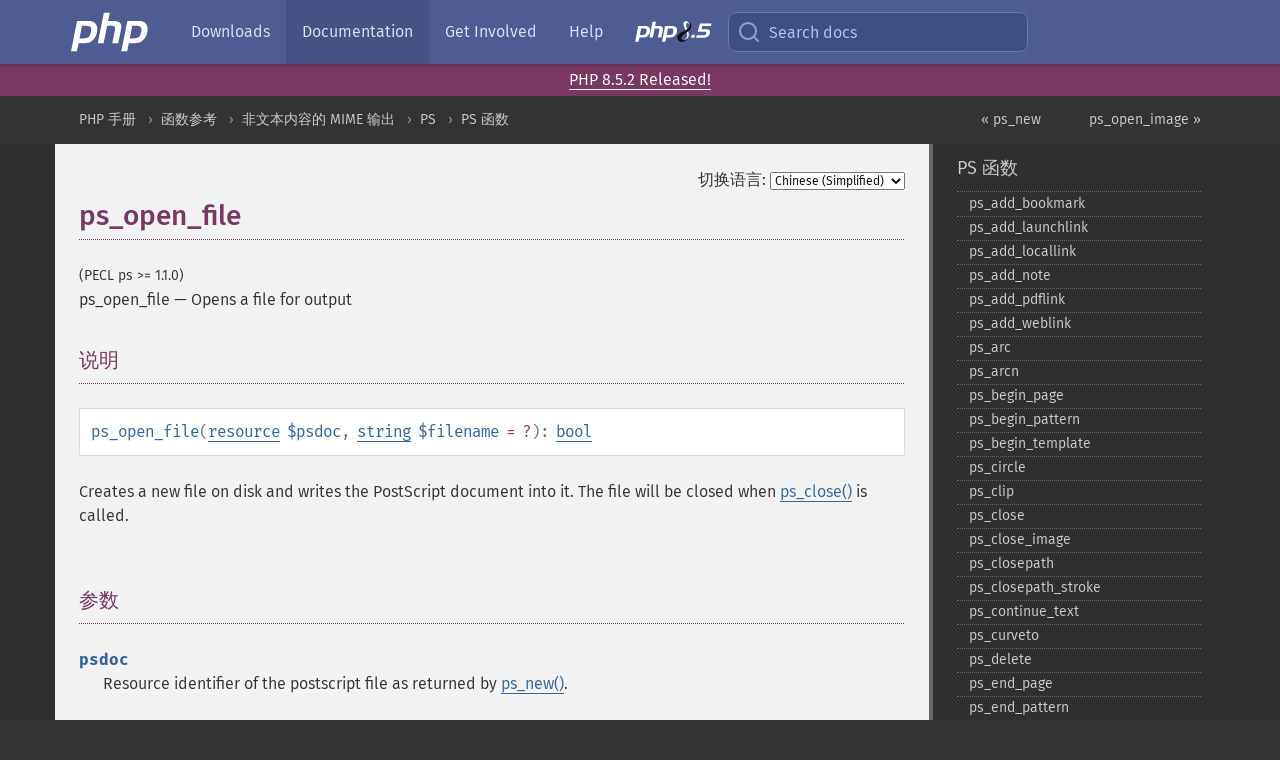

--- FILE ---
content_type: text/html; charset=utf-8
request_url: https://www.php.net/manual/zh/function.ps-open-file.php
body_size: 8496
content:
<!DOCTYPE html>
<html xmlns="http://www.w3.org/1999/xhtml" lang="zh">
<head>

  <meta charset="utf-8">
  <meta name="viewport" content="width=device-width, initial-scale=1.0">

     <base href="https://www.php.net/manual/zh/function.ps-open-file.php">
  
  <title>PHP: ps_open_file - Manual</title>

      <link rel="stylesheet" type="text/css" href="/cached.php?t=1756715876&amp;f=/fonts/Fira/fira.css" media="screen">
      <link rel="stylesheet" type="text/css" href="/cached.php?t=1756715876&amp;f=/fonts/Font-Awesome/css/fontello.css" media="screen">
      <link rel="stylesheet" type="text/css" href="/cached.php?t=1763585401&amp;f=/styles/theme-base.css" media="screen">
      <link rel="stylesheet" type="text/css" href="/cached.php?t=1763575802&amp;f=/styles/theme-medium.css" media="screen">
  
 <link rel="icon" type="image/svg+xml" sizes="any" href="https://www.php.net/favicon.svg?v=2">
 <link rel="icon" type="image/png" sizes="196x196" href="https://www.php.net/favicon-196x196.png?v=2">
 <link rel="icon" type="image/png" sizes="32x32" href="https://www.php.net/favicon-32x32.png?v=2">
 <link rel="icon" type="image/png" sizes="16x16" href="https://www.php.net/favicon-16x16.png?v=2">
 <link rel="shortcut icon" href="https://www.php.net/favicon.ico?v=2">

 <link rel="search" type="application/opensearchdescription+xml" href="https://www.php.net/phpnetimprovedsearch.src" title="Add PHP.net search">
 <link rel="alternate" type="application/atom+xml" href="https://www.php.net/releases/feed.php" title="PHP Release feed">
 <link rel="alternate" type="application/atom+xml" href="https://www.php.net/feed.atom" title="PHP: Hypertext Preprocessor">

 <link rel="canonical" href="https://www.php.net/manual/zh/function.ps-open-file.php">
 <link rel="shorturl" href="https://www.php.net/ps-open-file">
 <link rel="alternate" href="https://www.php.net/ps-open-file" hreflang="x-default">

 <link rel="contents" href="https://www.php.net/manual/zh/index.php">
 <link rel="index" href="https://www.php.net/manual/zh/ref.ps.php">
 <link rel="prev" href="https://www.php.net/manual/zh/function.ps-new.php">
 <link rel="next" href="https://www.php.net/manual/zh/function.ps-open-image.php">

 <link rel="alternate" href="https://www.php.net/manual/en/function.ps-open-file.php" hreflang="en">
 <link rel="alternate" href="https://www.php.net/manual/de/function.ps-open-file.php" hreflang="de">
 <link rel="alternate" href="https://www.php.net/manual/es/function.ps-open-file.php" hreflang="es">
 <link rel="alternate" href="https://www.php.net/manual/fr/function.ps-open-file.php" hreflang="fr">
 <link rel="alternate" href="https://www.php.net/manual/it/function.ps-open-file.php" hreflang="it">
 <link rel="alternate" href="https://www.php.net/manual/ja/function.ps-open-file.php" hreflang="ja">
 <link rel="alternate" href="https://www.php.net/manual/pt_BR/function.ps-open-file.php" hreflang="pt_BR">
 <link rel="alternate" href="https://www.php.net/manual/ru/function.ps-open-file.php" hreflang="ru">
 <link rel="alternate" href="https://www.php.net/manual/tr/function.ps-open-file.php" hreflang="tr">
 <link rel="alternate" href="https://www.php.net/manual/uk/function.ps-open-file.php" hreflang="uk">
 <link rel="alternate" href="https://www.php.net/manual/zh/function.ps-open-file.php" hreflang="zh">

<link rel="stylesheet" type="text/css" href="/cached.php?t=1756715876&amp;f=/fonts/Fira/fira.css" media="screen">
<link rel="stylesheet" type="text/css" href="/cached.php?t=1756715876&amp;f=/fonts/Font-Awesome/css/fontello.css" media="screen">
<link rel="stylesheet" type="text/css" href="/cached.php?t=1763585401&amp;f=/styles/theme-base.css" media="screen">
<link rel="stylesheet" type="text/css" href="/cached.php?t=1763575802&amp;f=/styles/theme-medium.css" media="screen">


 <base href="https://www.php.net/manual/zh/function.ps-open-file.php">

<meta name="Description" content="Opens a file for output" />

<meta name="twitter:card" content="summary_large_image" />
<meta name="twitter:site" content="@official_php" />
<meta name="twitter:title" content="PHP: ps_open_file - Manual" />
<meta name="twitter:description" content="Opens a file for output" />
<meta name="twitter:creator" content="@official_php" />
<meta name="twitter:image:src" content="https://www.php.net/images/meta-image.png" />

<meta itemprop="name" content="PHP: ps_open_file - Manual" />
<meta itemprop="description" content="Opens a file for output" />
<meta itemprop="image" content="https://www.php.net/images/meta-image.png" />

<meta property="og:image" content="https://www.php.net/images/meta-image.png" />
<meta property="og:description" content="Opens a file for output" />

<link href="https://fosstodon.org/@php" rel="me" />
<!-- Matomo -->
<script>
    var _paq = window._paq = window._paq || [];
    /* tracker methods like "setCustomDimension" should be called before "trackPageView" */
    _paq.push(["setDoNotTrack", true]);
    _paq.push(["disableCookies"]);
    _paq.push(['trackPageView']);
    _paq.push(['enableLinkTracking']);
    (function() {
        var u="https://analytics.php.net/";
        _paq.push(['setTrackerUrl', u+'matomo.php']);
        _paq.push(['setSiteId', '1']);
        var d=document, g=d.createElement('script'), s=d.getElementsByTagName('script')[0];
        g.async=true; g.src=u+'matomo.js'; s.parentNode.insertBefore(g,s);
    })();
</script>
<!-- End Matomo Code -->
</head>
<body class="docs "><a href="/x-myracloud-5958a2bbbed300a9b9ac631223924e0b/1768677162.531" style="display:  none">update page now</a>

<nav class="navbar navbar-fixed-top">
  <div class="navbar__inner">
    <a href="/" aria-label="PHP Home" class="navbar__brand">
      <img
        src="/images/logos/php-logo-white.svg"
        aria-hidden="true"
        width="80"
        height="40"
      >
    </a>

    <div
      id="navbar__offcanvas"
      tabindex="-1"
      class="navbar__offcanvas"
      aria-label="Menu"
    >
      <button
        id="navbar__close-button"
        class="navbar__icon-item navbar_icon-item--visually-aligned navbar__close-button"
      >
        <svg xmlns="http://www.w3.org/2000/svg" width="24" viewBox="0 0 24 24" fill="currentColor"><path d="M19,6.41L17.59,5L12,10.59L6.41,5L5,6.41L10.59,12L5,17.59L6.41,19L12,13.41L17.59,19L19,17.59L13.41,12L19,6.41Z" /></svg>
      </button>

      <ul class="navbar__nav">
                            <li class="navbar__item">
              <a
                href="/downloads.php"
                                class="navbar__link  "
              >
                                  Downloads                              </a>
          </li>
                            <li class="navbar__item">
              <a
                href="/docs.php"
                aria-current="page"                class="navbar__link navbar__link--active "
              >
                                  Documentation                              </a>
          </li>
                            <li class="navbar__item">
              <a
                href="/get-involved.php"
                                class="navbar__link  "
              >
                                  Get Involved                              </a>
          </li>
                            <li class="navbar__item">
              <a
                href="/support.php"
                                class="navbar__link  "
              >
                                  Help                              </a>
          </li>
                            <li class="navbar__item">
              <a
                href="/releases/8.5/index.php"
                                class="navbar__link  navbar__release"
              >
                                  <img src="/images/php8/logo_php8_5.svg" alt="PHP 8.5">
                              </a>
          </li>
              </ul>
    </div>

    <div class="navbar__right">
        
      
      <!-- Desktop default search -->
      <form
        action="/manual-lookup.php"
        class="navbar__search-form"
      >
        <label for="navbar__search-input" aria-label="Search docs">
          <svg
  xmlns="http://www.w3.org/2000/svg"
  aria-hidden="true"
  width="24"
  viewBox="0 0 24 24"
  fill="none"
  stroke="currentColor"
  stroke-width="2"
  stroke-linecap="round"
  stroke-linejoin="round"
>
  <circle cx="11" cy="11" r="8"></circle>
  <line x1="21" y1="21" x2="16.65" y2="16.65"></line>
</svg>        </label>
        <input
          type="search"
          name="pattern"
          id="navbar__search-input"
          class="navbar__search-input"
          placeholder="Search docs"
          accesskey="s"
        >
        <input type="hidden" name="scope" value="quickref">
      </form>

      <!-- Desktop encanced search -->
      <button
        id="navbar__search-button"
        class="navbar__search-button"
        hidden
      >
        <svg
  xmlns="http://www.w3.org/2000/svg"
  aria-hidden="true"
  width="24"
  viewBox="0 0 24 24"
  fill="none"
  stroke="currentColor"
  stroke-width="2"
  stroke-linecap="round"
  stroke-linejoin="round"
>
  <circle cx="11" cy="11" r="8"></circle>
  <line x1="21" y1="21" x2="16.65" y2="16.65"></line>
</svg>        Search docs
      </button>

        
      <!-- Mobile default items -->
      <a
        id="navbar__search-link"
        href="/lookup-form.php"
        aria-label="Search docs"
        class="navbar__icon-item navbar__search-link"
      >
        <svg
  xmlns="http://www.w3.org/2000/svg"
  aria-hidden="true"
  width="24"
  viewBox="0 0 24 24"
  fill="none"
  stroke="currentColor"
  stroke-width="2"
  stroke-linecap="round"
  stroke-linejoin="round"
>
  <circle cx="11" cy="11" r="8"></circle>
  <line x1="21" y1="21" x2="16.65" y2="16.65"></line>
</svg>      </a>
      <a
        id="navbar__menu-link"
        href="/menu.php"
        aria-label="Menu"
        class="navbar__icon-item navbar_icon-item--visually-aligned navbar_menu-link"
      >
        <svg xmlns="http://www.w3.org/2000/svg"
  aria-hidden="true"
  width="24"
  viewBox="0 0 24 24"
  fill="currentColor"
>
  <path d="M3,6H21V8H3V6M3,11H21V13H3V11M3,16H21V18H3V16Z" />
</svg>      </a>

      <!-- Mobile enhanced items -->
      <button
        id="navbar__search-button-mobile"
        aria-label="Search docs"
        class="navbar__icon-item navbar__search-button-mobile"
        hidden
      >
        <svg
  xmlns="http://www.w3.org/2000/svg"
  aria-hidden="true"
  width="24"
  viewBox="0 0 24 24"
  fill="none"
  stroke="currentColor"
  stroke-width="2"
  stroke-linecap="round"
  stroke-linejoin="round"
>
  <circle cx="11" cy="11" r="8"></circle>
  <line x1="21" y1="21" x2="16.65" y2="16.65"></line>
</svg>      </button>
      <button
        id="navbar__menu-button"
        aria-label="Menu"
        class="navbar__icon-item navbar_icon-item--visually-aligned"
        hidden
      >
        <svg xmlns="http://www.w3.org/2000/svg"
  aria-hidden="true"
  width="24"
  viewBox="0 0 24 24"
  fill="currentColor"
>
  <path d="M3,6H21V8H3V6M3,11H21V13H3V11M3,16H21V18H3V16Z" />
</svg>      </button>
    </div>

    <div
      id="navbar__backdrop"
      class="navbar__backdrop"
    ></div>
  </div>

  <div id="flash-message"></div>
</nav>
<div class="headsup"><a href='/index.php#2026-01-15-3'>PHP 8.5.2 Released!</a></div>
<nav id="trick"><div><dl>
<dt><a href='/manual/en/getting-started.php'>Getting Started</a></dt>
	<dd><a href='/manual/en/introduction.php'>Introduction</a></dd>
	<dd><a href='/manual/en/tutorial.php'>A simple tutorial</a></dd>
<dt><a href='/manual/en/langref.php'>Language Reference</a></dt>
	<dd><a href='/manual/en/language.basic-syntax.php'>Basic syntax</a></dd>
	<dd><a href='/manual/en/language.types.php'>Types</a></dd>
	<dd><a href='/manual/en/language.variables.php'>Variables</a></dd>
	<dd><a href='/manual/en/language.constants.php'>Constants</a></dd>
	<dd><a href='/manual/en/language.expressions.php'>Expressions</a></dd>
	<dd><a href='/manual/en/language.operators.php'>Operators</a></dd>
	<dd><a href='/manual/en/language.control-structures.php'>Control Structures</a></dd>
	<dd><a href='/manual/en/language.functions.php'>Functions</a></dd>
	<dd><a href='/manual/en/language.oop5.php'>Classes and Objects</a></dd>
	<dd><a href='/manual/en/language.namespaces.php'>Namespaces</a></dd>
	<dd><a href='/manual/en/language.enumerations.php'>Enumerations</a></dd>
	<dd><a href='/manual/en/language.errors.php'>Errors</a></dd>
	<dd><a href='/manual/en/language.exceptions.php'>Exceptions</a></dd>
	<dd><a href='/manual/en/language.fibers.php'>Fibers</a></dd>
	<dd><a href='/manual/en/language.generators.php'>Generators</a></dd>
	<dd><a href='/manual/en/language.attributes.php'>Attributes</a></dd>
	<dd><a href='/manual/en/language.references.php'>References Explained</a></dd>
	<dd><a href='/manual/en/reserved.variables.php'>Predefined Variables</a></dd>
	<dd><a href='/manual/en/reserved.exceptions.php'>Predefined Exceptions</a></dd>
	<dd><a href='/manual/en/reserved.interfaces.php'>Predefined Interfaces and Classes</a></dd>
	<dd><a href='/manual/en/reserved.attributes.php'>Predefined Attributes</a></dd>
	<dd><a href='/manual/en/context.php'>Context options and parameters</a></dd>
	<dd><a href='/manual/en/wrappers.php'>Supported Protocols and Wrappers</a></dd>
</dl>
<dl>
<dt><a href='/manual/en/security.php'>Security</a></dt>
	<dd><a href='/manual/en/security.intro.php'>Introduction</a></dd>
	<dd><a href='/manual/en/security.general.php'>General considerations</a></dd>
	<dd><a href='/manual/en/security.cgi-bin.php'>Installed as CGI binary</a></dd>
	<dd><a href='/manual/en/security.apache.php'>Installed as an Apache module</a></dd>
	<dd><a href='/manual/en/security.sessions.php'>Session Security</a></dd>
	<dd><a href='/manual/en/security.filesystem.php'>Filesystem Security</a></dd>
	<dd><a href='/manual/en/security.database.php'>Database Security</a></dd>
	<dd><a href='/manual/en/security.errors.php'>Error Reporting</a></dd>
	<dd><a href='/manual/en/security.variables.php'>User Submitted Data</a></dd>
	<dd><a href='/manual/en/security.hiding.php'>Hiding PHP</a></dd>
	<dd><a href='/manual/en/security.current.php'>Keeping Current</a></dd>
<dt><a href='/manual/en/features.php'>Features</a></dt>
	<dd><a href='/manual/en/features.http-auth.php'>HTTP authentication with PHP</a></dd>
	<dd><a href='/manual/en/features.cookies.php'>Cookies</a></dd>
	<dd><a href='/manual/en/features.sessions.php'>Sessions</a></dd>
	<dd><a href='/manual/en/features.file-upload.php'>Handling file uploads</a></dd>
	<dd><a href='/manual/en/features.remote-files.php'>Using remote files</a></dd>
	<dd><a href='/manual/en/features.connection-handling.php'>Connection handling</a></dd>
	<dd><a href='/manual/en/features.persistent-connections.php'>Persistent Database Connections</a></dd>
	<dd><a href='/manual/en/features.commandline.php'>Command line usage</a></dd>
	<dd><a href='/manual/en/features.gc.php'>Garbage Collection</a></dd>
	<dd><a href='/manual/en/features.dtrace.php'>DTrace Dynamic Tracing</a></dd>
</dl>
<dl>
<dt><a href='/manual/en/funcref.php'>Function Reference</a></dt>
	<dd><a href='/manual/en/refs.basic.php.php'>Affecting PHP's Behaviour</a></dd>
	<dd><a href='/manual/en/refs.utilspec.audio.php'>Audio Formats Manipulation</a></dd>
	<dd><a href='/manual/en/refs.remote.auth.php'>Authentication Services</a></dd>
	<dd><a href='/manual/en/refs.utilspec.cmdline.php'>Command Line Specific Extensions</a></dd>
	<dd><a href='/manual/en/refs.compression.php'>Compression and Archive Extensions</a></dd>
	<dd><a href='/manual/en/refs.crypto.php'>Cryptography Extensions</a></dd>
	<dd><a href='/manual/en/refs.database.php'>Database Extensions</a></dd>
	<dd><a href='/manual/en/refs.calendar.php'>Date and Time Related Extensions</a></dd>
	<dd><a href='/manual/en/refs.fileprocess.file.php'>File System Related Extensions</a></dd>
	<dd><a href='/manual/en/refs.international.php'>Human Language and Character Encoding Support</a></dd>
	<dd><a href='/manual/en/refs.utilspec.image.php'>Image Processing and Generation</a></dd>
	<dd><a href='/manual/en/refs.remote.mail.php'>Mail Related Extensions</a></dd>
	<dd><a href='/manual/en/refs.math.php'>Mathematical Extensions</a></dd>
	<dd><a href='/manual/en/refs.utilspec.nontext.php'>Non-Text MIME Output</a></dd>
	<dd><a href='/manual/en/refs.fileprocess.process.php'>Process Control Extensions</a></dd>
	<dd><a href='/manual/en/refs.basic.other.php'>Other Basic Extensions</a></dd>
	<dd><a href='/manual/en/refs.remote.other.php'>Other Services</a></dd>
	<dd><a href='/manual/en/refs.search.php'>Search Engine Extensions</a></dd>
	<dd><a href='/manual/en/refs.utilspec.server.php'>Server Specific Extensions</a></dd>
	<dd><a href='/manual/en/refs.basic.session.php'>Session Extensions</a></dd>
	<dd><a href='/manual/en/refs.basic.text.php'>Text Processing</a></dd>
	<dd><a href='/manual/en/refs.basic.vartype.php'>Variable and Type Related Extensions</a></dd>
	<dd><a href='/manual/en/refs.webservice.php'>Web Services</a></dd>
	<dd><a href='/manual/en/refs.utilspec.windows.php'>Windows Only Extensions</a></dd>
	<dd><a href='/manual/en/refs.xml.php'>XML Manipulation</a></dd>
	<dd><a href='/manual/en/refs.ui.php'>GUI Extensions</a></dd>
</dl>
<dl>
<dt>Keyboard Shortcuts</dt><dt>?</dt>
<dd>This help</dd>
<dt>j</dt>
<dd>Next menu item</dd>
<dt>k</dt>
<dd>Previous menu item</dd>
<dt>g p</dt>
<dd>Previous man page</dd>
<dt>g n</dt>
<dd>Next man page</dd>
<dt>G</dt>
<dd>Scroll to bottom</dd>
<dt>g g</dt>
<dd>Scroll to top</dd>
<dt>g h</dt>
<dd>Goto homepage</dd>
<dt>g s</dt>
<dd>Goto search<br>(current page)</dd>
<dt>/</dt>
<dd>Focus search box</dd>
</dl></div></nav>
<div id="goto">
    <div class="search">
         <div class="text"></div>
         <div class="results"><ul></ul></div>
   </div>
</div>

  <div id="breadcrumbs" class="clearfix">
    <div id="breadcrumbs-inner">
          <div class="next">
        <a href="function.ps-open-image.php">
          ps_open_image &raquo;
        </a>
      </div>
              <div class="prev">
        <a href="function.ps-new.php">
          &laquo; ps_new        </a>
      </div>
          <ul>
            <li><a href='index.php'>PHP 手册</a></li>      <li><a href='funcref.php'>函数参考</a></li>      <li><a href='refs.utilspec.nontext.php'>非文本内容的 MIME 输出</a></li>      <li><a href='book.ps.php'>PS</a></li>      <li><a href='ref.ps.php'>PS 函数</a></li>      </ul>
    </div>
  </div>




<div id="layout" class="clearfix">
  <section id="layout-content">
  <div class="page-tools">
    <div class="change-language">
      <form action="/manual/change.php" method="get" id="changelang" name="changelang">
        <fieldset>
          <label for="changelang-langs">切换语言:</label>
          <select onchange="document.changelang.submit()" name="page" id="changelang-langs">
            <option value='en/function.ps-open-file.php'>English</option>
            <option value='de/function.ps-open-file.php'>German</option>
            <option value='es/function.ps-open-file.php'>Spanish</option>
            <option value='fr/function.ps-open-file.php'>French</option>
            <option value='it/function.ps-open-file.php'>Italian</option>
            <option value='ja/function.ps-open-file.php'>Japanese</option>
            <option value='pt_BR/function.ps-open-file.php'>Brazilian Portuguese</option>
            <option value='ru/function.ps-open-file.php'>Russian</option>
            <option value='tr/function.ps-open-file.php'>Turkish</option>
            <option value='uk/function.ps-open-file.php'>Ukrainian</option>
            <option value='zh/function.ps-open-file.php' selected="selected">Chinese (Simplified)</option>
            <option value='help-translate.php'>Other</option>
          </select>
        </fieldset>
      </form>
    </div>
  </div><div id="function.ps-open-file" class="refentry">
 <div class="refnamediv">
  <h1 class="refname">ps_open_file</h1>
  <p class="verinfo">(PECL ps &gt;= 1.1.0)</p><p class="refpurpose"><span class="refname">ps_open_file</span> &mdash; <span class="dc-title">Opens a file for output</span></p>

 </div>

 <div class="refsect1 description" id="refsect1-function.ps-open-file-description">
  <h3 class="title">说明</h3>
  <div class="methodsynopsis dc-description">
   <span class="methodname"><strong>ps_open_file</strong></span>(<span class="methodparam"><span class="type"><a href="language.types.resource.php" class="type resource">resource</a></span> <code class="parameter">$psdoc</code></span>, <span class="methodparam"><span class="type"><a href="language.types.string.php" class="type string">string</a></span> <code class="parameter">$filename</code><span class="initializer"> = ?</span></span>): <span class="type"><a href="language.types.boolean.php" class="type bool">bool</a></span></div>

  <p class="para rdfs-comment">
   Creates a new file on disk and writes the PostScript document into it. The
   file will be closed when <span class="function"><a href="function.ps-close.php" class="function">ps_close()</a></span> is called.
  </p>
 </div>


 <div class="refsect1 parameters" id="refsect1-function.ps-open-file-parameters">
  <h3 class="title">参数</h3>
  <p class="para">
   <dl>
    
     <dt><code class="parameter">psdoc</code></dt>
     <dd>
      <p class="para">
       Resource identifier of the postscript file
       as returned by <span class="function"><a href="function.ps-new.php" class="function">ps_new()</a></span>.
      </p>
     </dd>
    
    
     <dt><code class="parameter">filename</code></dt>
     <dd>
      <p class="para">
       The name of the postscript file.
       If <code class="parameter">filename</code> is not passed the document will be
       created in memory and all output will go straight to the browser.
      </p>
     </dd>
    
   </dl>
  </p>
 </div>


 <div class="refsect1 returnvalues" id="refsect1-function.ps-open-file-returnvalues">
  <h3 class="title">返回值</h3>
  <p class="para">
   成功时返回 <strong><code><a href="reserved.constants.php#constant.true">true</a></code></strong>， 或者在失败时返回 <strong><code><a href="reserved.constants.php#constant.false">false</a></code></strong>。
  </p>
 </div>


 <div class="refsect1 seealso" id="refsect1-function.ps-open-file-seealso">
  <h3 class="title">参见</h3>
  <p class="para">
   <ul class="simplelist">
    <li><span class="function"><a href="function.ps-close.php" class="function" rel="rdfs-seeAlso">ps_close()</a> - Closes a PostScript document</span></li>
   </ul>
  </p>
 </div>

</div>    <div class="contribute">
      <h3 class="title">发现了问题？</h3>
      <div>
         
      </div>
      <div class="edit-bug">
        <a href="https://github.com/php/doc-base/blob/master/README.md" title="这将带您前往我们在 GitHub 上的贡献指南" target="_blank" rel="noopener noreferrer">了解如何改进此页面</a>
        •
        <a href="https://github.com/php/doc-zh">提交拉取请求</a>
        •
        <a href="https://github.com/php/doc-zh/issues/new?body=From%20manual%20page:%20https:%2F%2Fphp.net%2Ffunction.ps-open-file%0A%0A---">报告一个错误</a>
      </div>
    </div><section id="usernotes">
<div class="head">
<span class="action"><a href="/manual/add-note.php?sect=function.ps-open-file&amp;repo=zh&amp;redirect=https://www.php.net/manual/zh/function.ps-open-file.php">＋<small>添加备注</small></a></span>
<h3 class="title">用户贡献的备注 </h3>
</div>
 <div class="note">此页面尚无用户贡献的备注。</div></section>    </section><!-- layout-content -->
        <aside class='layout-menu'>

        <ul class='parent-menu-list'>
                                    <li>
                <a href="ref.ps.php">PS 函数</a>

                                    <ul class='child-menu-list'>

                                                <li class="">
                            <a href="function.ps-add-bookmark.php" title="ps_&#8203;add_&#8203;bookmark">ps_&#8203;add_&#8203;bookmark</a>
                        </li>
                                                <li class="">
                            <a href="function.ps-add-launchlink.php" title="ps_&#8203;add_&#8203;launchlink">ps_&#8203;add_&#8203;launchlink</a>
                        </li>
                                                <li class="">
                            <a href="function.ps-add-locallink.php" title="ps_&#8203;add_&#8203;locallink">ps_&#8203;add_&#8203;locallink</a>
                        </li>
                                                <li class="">
                            <a href="function.ps-add-note.php" title="ps_&#8203;add_&#8203;note">ps_&#8203;add_&#8203;note</a>
                        </li>
                                                <li class="">
                            <a href="function.ps-add-pdflink.php" title="ps_&#8203;add_&#8203;pdflink">ps_&#8203;add_&#8203;pdflink</a>
                        </li>
                                                <li class="">
                            <a href="function.ps-add-weblink.php" title="ps_&#8203;add_&#8203;weblink">ps_&#8203;add_&#8203;weblink</a>
                        </li>
                                                <li class="">
                            <a href="function.ps-arc.php" title="ps_&#8203;arc">ps_&#8203;arc</a>
                        </li>
                                                <li class="">
                            <a href="function.ps-arcn.php" title="ps_&#8203;arcn">ps_&#8203;arcn</a>
                        </li>
                                                <li class="">
                            <a href="function.ps-begin-page.php" title="ps_&#8203;begin_&#8203;page">ps_&#8203;begin_&#8203;page</a>
                        </li>
                                                <li class="">
                            <a href="function.ps-begin-pattern.php" title="ps_&#8203;begin_&#8203;pattern">ps_&#8203;begin_&#8203;pattern</a>
                        </li>
                                                <li class="">
                            <a href="function.ps-begin-template.php" title="ps_&#8203;begin_&#8203;template">ps_&#8203;begin_&#8203;template</a>
                        </li>
                                                <li class="">
                            <a href="function.ps-circle.php" title="ps_&#8203;circle">ps_&#8203;circle</a>
                        </li>
                                                <li class="">
                            <a href="function.ps-clip.php" title="ps_&#8203;clip">ps_&#8203;clip</a>
                        </li>
                                                <li class="">
                            <a href="function.ps-close.php" title="ps_&#8203;close">ps_&#8203;close</a>
                        </li>
                                                <li class="">
                            <a href="function.ps-close-image.php" title="ps_&#8203;close_&#8203;image">ps_&#8203;close_&#8203;image</a>
                        </li>
                                                <li class="">
                            <a href="function.ps-closepath.php" title="ps_&#8203;closepath">ps_&#8203;closepath</a>
                        </li>
                                                <li class="">
                            <a href="function.ps-closepath-stroke.php" title="ps_&#8203;closepath_&#8203;stroke">ps_&#8203;closepath_&#8203;stroke</a>
                        </li>
                                                <li class="">
                            <a href="function.ps-continue-text.php" title="ps_&#8203;continue_&#8203;text">ps_&#8203;continue_&#8203;text</a>
                        </li>
                                                <li class="">
                            <a href="function.ps-curveto.php" title="ps_&#8203;curveto">ps_&#8203;curveto</a>
                        </li>
                                                <li class="">
                            <a href="function.ps-delete.php" title="ps_&#8203;delete">ps_&#8203;delete</a>
                        </li>
                                                <li class="">
                            <a href="function.ps-end-page.php" title="ps_&#8203;end_&#8203;page">ps_&#8203;end_&#8203;page</a>
                        </li>
                                                <li class="">
                            <a href="function.ps-end-pattern.php" title="ps_&#8203;end_&#8203;pattern">ps_&#8203;end_&#8203;pattern</a>
                        </li>
                                                <li class="">
                            <a href="function.ps-end-template.php" title="ps_&#8203;end_&#8203;template">ps_&#8203;end_&#8203;template</a>
                        </li>
                                                <li class="">
                            <a href="function.ps-fill.php" title="ps_&#8203;fill">ps_&#8203;fill</a>
                        </li>
                                                <li class="">
                            <a href="function.ps-fill-stroke.php" title="ps_&#8203;fill_&#8203;stroke">ps_&#8203;fill_&#8203;stroke</a>
                        </li>
                                                <li class="">
                            <a href="function.ps-findfont.php" title="ps_&#8203;findfont">ps_&#8203;findfont</a>
                        </li>
                                                <li class="">
                            <a href="function.ps-get-buffer.php" title="ps_&#8203;get_&#8203;buffer">ps_&#8203;get_&#8203;buffer</a>
                        </li>
                                                <li class="">
                            <a href="function.ps-get-parameter.php" title="ps_&#8203;get_&#8203;parameter">ps_&#8203;get_&#8203;parameter</a>
                        </li>
                                                <li class="">
                            <a href="function.ps-get-value.php" title="ps_&#8203;get_&#8203;value">ps_&#8203;get_&#8203;value</a>
                        </li>
                                                <li class="">
                            <a href="function.ps-hyphenate.php" title="ps_&#8203;hyphenate">ps_&#8203;hyphenate</a>
                        </li>
                                                <li class="">
                            <a href="function.ps-include-file.php" title="ps_&#8203;include_&#8203;file">ps_&#8203;include_&#8203;file</a>
                        </li>
                                                <li class="">
                            <a href="function.ps-lineto.php" title="ps_&#8203;lineto">ps_&#8203;lineto</a>
                        </li>
                                                <li class="">
                            <a href="function.ps-makespotcolor.php" title="ps_&#8203;makespotcolor">ps_&#8203;makespotcolor</a>
                        </li>
                                                <li class="">
                            <a href="function.ps-moveto.php" title="ps_&#8203;moveto">ps_&#8203;moveto</a>
                        </li>
                                                <li class="">
                            <a href="function.ps-new.php" title="ps_&#8203;new">ps_&#8203;new</a>
                        </li>
                                                <li class="current">
                            <a href="function.ps-open-file.php" title="ps_&#8203;open_&#8203;file">ps_&#8203;open_&#8203;file</a>
                        </li>
                                                <li class="">
                            <a href="function.ps-open-image.php" title="ps_&#8203;open_&#8203;image">ps_&#8203;open_&#8203;image</a>
                        </li>
                                                <li class="">
                            <a href="function.ps-open-image-file.php" title="ps_&#8203;open_&#8203;image_&#8203;file">ps_&#8203;open_&#8203;image_&#8203;file</a>
                        </li>
                                                <li class="">
                            <a href="function.ps-open-memory-image.php" title="ps_&#8203;open_&#8203;memory_&#8203;image">ps_&#8203;open_&#8203;memory_&#8203;image</a>
                        </li>
                                                <li class="">
                            <a href="function.ps-place-image.php" title="ps_&#8203;place_&#8203;image">ps_&#8203;place_&#8203;image</a>
                        </li>
                                                <li class="">
                            <a href="function.ps-rect.php" title="ps_&#8203;rect">ps_&#8203;rect</a>
                        </li>
                                                <li class="">
                            <a href="function.ps-restore.php" title="ps_&#8203;restore">ps_&#8203;restore</a>
                        </li>
                                                <li class="">
                            <a href="function.ps-rotate.php" title="ps_&#8203;rotate">ps_&#8203;rotate</a>
                        </li>
                                                <li class="">
                            <a href="function.ps-save.php" title="ps_&#8203;save">ps_&#8203;save</a>
                        </li>
                                                <li class="">
                            <a href="function.ps-scale.php" title="ps_&#8203;scale">ps_&#8203;scale</a>
                        </li>
                                                <li class="">
                            <a href="function.ps-set-border-color.php" title="ps_&#8203;set_&#8203;border_&#8203;color">ps_&#8203;set_&#8203;border_&#8203;color</a>
                        </li>
                                                <li class="">
                            <a href="function.ps-set-border-dash.php" title="ps_&#8203;set_&#8203;border_&#8203;dash">ps_&#8203;set_&#8203;border_&#8203;dash</a>
                        </li>
                                                <li class="">
                            <a href="function.ps-set-border-style.php" title="ps_&#8203;set_&#8203;border_&#8203;style">ps_&#8203;set_&#8203;border_&#8203;style</a>
                        </li>
                                                <li class="">
                            <a href="function.ps-set-info.php" title="ps_&#8203;set_&#8203;info">ps_&#8203;set_&#8203;info</a>
                        </li>
                                                <li class="">
                            <a href="function.ps-set-parameter.php" title="ps_&#8203;set_&#8203;parameter">ps_&#8203;set_&#8203;parameter</a>
                        </li>
                                                <li class="">
                            <a href="function.ps-set-text-pos.php" title="ps_&#8203;set_&#8203;text_&#8203;pos">ps_&#8203;set_&#8203;text_&#8203;pos</a>
                        </li>
                                                <li class="">
                            <a href="function.ps-set-value.php" title="ps_&#8203;set_&#8203;value">ps_&#8203;set_&#8203;value</a>
                        </li>
                                                <li class="">
                            <a href="function.ps-setcolor.php" title="ps_&#8203;setcolor">ps_&#8203;setcolor</a>
                        </li>
                                                <li class="">
                            <a href="function.ps-setdash.php" title="ps_&#8203;setdash">ps_&#8203;setdash</a>
                        </li>
                                                <li class="">
                            <a href="function.ps-setflat.php" title="ps_&#8203;setflat">ps_&#8203;setflat</a>
                        </li>
                                                <li class="">
                            <a href="function.ps-setfont.php" title="ps_&#8203;setfont">ps_&#8203;setfont</a>
                        </li>
                                                <li class="">
                            <a href="function.ps-setgray.php" title="ps_&#8203;setgray">ps_&#8203;setgray</a>
                        </li>
                                                <li class="">
                            <a href="function.ps-setlinecap.php" title="ps_&#8203;setlinecap">ps_&#8203;setlinecap</a>
                        </li>
                                                <li class="">
                            <a href="function.ps-setlinejoin.php" title="ps_&#8203;setlinejoin">ps_&#8203;setlinejoin</a>
                        </li>
                                                <li class="">
                            <a href="function.ps-setlinewidth.php" title="ps_&#8203;setlinewidth">ps_&#8203;setlinewidth</a>
                        </li>
                                                <li class="">
                            <a href="function.ps-setmiterlimit.php" title="ps_&#8203;setmiterlimit">ps_&#8203;setmiterlimit</a>
                        </li>
                                                <li class="">
                            <a href="function.ps-setoverprintmode.php" title="ps_&#8203;setoverprintmode">ps_&#8203;setoverprintmode</a>
                        </li>
                                                <li class="">
                            <a href="function.ps-setpolydash.php" title="ps_&#8203;setpolydash">ps_&#8203;setpolydash</a>
                        </li>
                                                <li class="">
                            <a href="function.ps-shading.php" title="ps_&#8203;shading">ps_&#8203;shading</a>
                        </li>
                                                <li class="">
                            <a href="function.ps-shading-pattern.php" title="ps_&#8203;shading_&#8203;pattern">ps_&#8203;shading_&#8203;pattern</a>
                        </li>
                                                <li class="">
                            <a href="function.ps-shfill.php" title="ps_&#8203;shfill">ps_&#8203;shfill</a>
                        </li>
                                                <li class="">
                            <a href="function.ps-show.php" title="ps_&#8203;show">ps_&#8203;show</a>
                        </li>
                                                <li class="">
                            <a href="function.ps-show-boxed.php" title="ps_&#8203;show_&#8203;boxed">ps_&#8203;show_&#8203;boxed</a>
                        </li>
                                                <li class="">
                            <a href="function.ps-show-xy.php" title="ps_&#8203;show_&#8203;xy">ps_&#8203;show_&#8203;xy</a>
                        </li>
                                                <li class="">
                            <a href="function.ps-show-xy2.php" title="ps_&#8203;show_&#8203;xy2">ps_&#8203;show_&#8203;xy2</a>
                        </li>
                                                <li class="">
                            <a href="function.ps-show2.php" title="ps_&#8203;show2">ps_&#8203;show2</a>
                        </li>
                                                <li class="">
                            <a href="function.ps-string-geometry.php" title="ps_&#8203;string_&#8203;geometry">ps_&#8203;string_&#8203;geometry</a>
                        </li>
                                                <li class="">
                            <a href="function.ps-stringwidth.php" title="ps_&#8203;stringwidth">ps_&#8203;stringwidth</a>
                        </li>
                                                <li class="">
                            <a href="function.ps-stroke.php" title="ps_&#8203;stroke">ps_&#8203;stroke</a>
                        </li>
                                                <li class="">
                            <a href="function.ps-symbol.php" title="ps_&#8203;symbol">ps_&#8203;symbol</a>
                        </li>
                                                <li class="">
                            <a href="function.ps-symbol-name.php" title="ps_&#8203;symbol_&#8203;name">ps_&#8203;symbol_&#8203;name</a>
                        </li>
                                                <li class="">
                            <a href="function.ps-symbol-width.php" title="ps_&#8203;symbol_&#8203;width">ps_&#8203;symbol_&#8203;width</a>
                        </li>
                                                <li class="">
                            <a href="function.ps-translate.php" title="ps_&#8203;translate">ps_&#8203;translate</a>
                        </li>
                        
                    </ul>
                
            </li>
                        
                    </ul>
    </aside>


  </div><!-- layout -->

  <footer>
    <div class="container footer-content">
      <div class="row-fluid">
      <ul class="footmenu">
        <li><a href="/manual/zh/copyright.php">Copyright &copy; 2001-2026 The PHP Documentation Group</a></li>
        <li><a href="/my.php">My PHP.net</a></li>
        <li><a href="/contact.php">Contact</a></li>
        <li><a href="/sites.php">Other PHP.net sites</a></li>
        <li><a href="/privacy.php">Privacy policy</a></li>
      </ul>
      </div>
    </div>
  </footer>
    
<script src="/cached.php?t=1756715876&amp;f=/js/ext/jquery-3.6.0.min.js"></script>
<script src="/cached.php?t=1756715876&amp;f=/js/ext/FuzzySearch.min.js"></script>
<script src="/cached.php?t=1756715876&amp;f=/js/ext/mousetrap.min.js"></script>
<script src="/cached.php?t=1756715876&amp;f=/js/ext/jquery.scrollTo.min.js"></script>
<script src="/cached.php?t=1768309801&amp;f=/js/search.js"></script>
<script src="/cached.php?t=1768309801&amp;f=/js/common.js"></script>
<script type="module" src="/cached.php?t=1759587603&amp;f=/js/interactive-examples.js"></script>

<a id="toTop" href="javascript:;"><span id="toTopHover"></span><img width="40" height="40" alt="To Top" src="/images/to-top@2x.png"></a>

<div id="search-modal__backdrop" class="search-modal__backdrop">
  <div
    role="dialog"
    aria-label="Search modal"
    id="search-modal"
    class="search-modal"
  >
    <div class="search-modal__header">
      <div class="search-modal__form">
        <div class="search-modal__input-icon">
          <!-- https://feathericons.com search -->
          <svg xmlns="http://www.w3.org/2000/svg"
            aria-hidden="true"
            width="24"
            viewBox="0 0 24 24"
            fill="none"
            stroke="currentColor"
            stroke-width="2"
            stroke-linecap="round"
            stroke-linejoin="round"
          >
            <circle cx="11" cy="11" r="8"></circle>
            <line x1="21" y1="21" x2="16.65" y2="16.65"></line>
          </svg>
        </div>
        <input
          type="search"
          id="search-modal__input"
          class="search-modal__input"
          placeholder="Search docs"
          aria-label="Search docs"
        />
      </div>

      <button aria-label="Close" class="search-modal__close">
        <!-- https://pictogrammers.com/library/mdi/icon/close/ -->
        <svg
          xmlns="http://www.w3.org/2000/svg"
          aria-hidden="true"
          width="24"
          viewBox="0 0 24 24"
        >
          <path d="M19,6.41L17.59,5L12,10.59L6.41,5L5,6.41L10.59,12L5,17.59L6.41,19L12,13.41L17.59,19L19,17.59L13.41,12L19,6.41Z"/>
        </svg>
      </button>
    </div>
    <div
      role="listbox"
      aria-label="Search results"
      id="search-modal__results"
      class="search-modal__results"
    ></div>
    <div class="search-modal__helper-text">
      <div>
        <kbd>↑</kbd> and <kbd>↓</kbd> to navigate •
        <kbd>Enter</kbd> to select •
        <kbd>Esc</kbd> to close • <kbd>/</kbd> to open
      </div>
      <div>
        Press <kbd>Enter</kbd> without
        selection to search using Google
      </div>
    </div>
  </div>
</div>

</body>
</html>


--- FILE ---
content_type: image/svg+xml
request_url: https://www.php.net/images/php8/logo_php8_5.svg
body_size: 1475
content:
<svg width="467" height="133" viewBox="0 0 467 133" fill="none" xmlns="http://www.w3.org/2000/svg">
<path fill-rule="evenodd" clip-rule="evenodd" d="M21.7998 125.799H0.799805L19.4998 29.6992H59.7998C71.8998 29.6992 80.7998 32.8992 86.2998 39.1992C91.8998 45.5992 93.4998 54.3992 91.2998 65.8992C90.3998 70.5992 88.7998 74.8992 86.6998 78.7992C84.4998 82.6992 81.6998 86.2992 78.1998 89.4992C73.9998 93.3992 69.3998 96.1992 64.2998 97.8992C59.1998 99.5992 52.6998 100.399 44.6998 100.399H26.6998L21.7998 125.799ZM67.6998 49.1992C64.9998 46.2992 59.6998 44.7992 51.7998 44.7992H37.4998L29.6998 85.0992H42.3998C50.7998 85.0992 57.0998 83.4992 61.2998 80.2992C65.3998 77.0992 68.1998 71.7992 69.6998 64.3992C70.9998 57.1992 70.2998 52.1992 67.6998 49.1992Z" fill="white"/>
<path d="M106.6 4.09961H127.4L122.4 29.6996H140.9C152.6 29.6996 160.6 31.6996 165 35.7996C169.4 39.8996 170.8 46.4996 169 55.5996L160.3 100.4H139.2L147.5 57.7996C148.4 52.9996 148.1 49.6996 146.5 47.8996C144.9 46.0996 141.4 45.2996 136.1 45.2996H119.5L108.8 100.4H87.9004L106.6 4.09961Z" fill="white"/>
<path fill-rule="evenodd" clip-rule="evenodd" d="M185.2 125.799H164.2L182.9 29.6992H223.3C235.4 29.6992 244.3 32.8992 249.8 39.1992C255.4 45.5992 257 54.3992 254.8 65.8992C253.9 70.5992 252.3 74.8992 250.2 78.7992C248 82.6992 245.2 86.2992 241.7 89.4992C237.5 93.3992 232.9 96.1992 227.8 97.8992C222.7 99.5992 216.2 100.399 208.2 100.399H190.2L185.2 125.799ZM231.2 49.1992C228.5 46.2992 223.2 44.7992 215.3 44.7992H200.9L193.1 85.0992H205.8C214.2 85.0992 220.5 83.4992 224.7 80.2992C228.8 77.0992 231.6 71.7992 233.1 64.3992C234.4 57.1992 233.8 52.1992 231.2 49.1992Z" fill="white"/>
<path d="M317.5 48.5C311.8 34.9 307 23.1 311.7 14.9C313.5 12.4 315.5 11.1 317.7 11.1C322.2 11.1 326.3 16 326.3 16L332 22.9L328.4 14.7C328.2 14.4 322.1 0.5 311.2 0.5C307.4 0.5 303.4 2.2 299.5 5.6L299.4 5.7C289.9 16.7 299.2 37.5 307.5 55.8L313.6 70C316.4 77.3 319.2 86 317.5 92.4C314.9 102.4 306 109.2 305.9 109.3L300.2 113.7L307.1 111.5C307.8 111.3 323.1 106.3 326.8 93C329.1 82.1 326.2 71.2 323.3 62.8C323.7 62.5 322.9 63.1 323.3 62.8L318 49.1" fill="white"/>
<path d="M334.4 9.89961L327.3 2.09961L332.4 11.3996C332.5 11.4996 338.7 23.0996 330.8 36.5996C327.9 40.7996 323.4 44.9996 317.7 49.1996L307.4 55.8996C307.3 55.7996 307.3 55.6996 307.4 55.8996L307 56.1996C295.5 62.7996 284.8 66.7996 284.6 66.8996C268.7 73.9996 258.7 84.9996 257.3 97.1996C256.2 106.4 260.5 115.4 268.9 121.7L269 121.8C274.3 125 280 126.6 286 126.6C301.7 126.6 314 115.7 314.5 115.2L322.2 108.3L313.1 113.1C313 113.1 305.4 117.1 297.5 117.1C290.4 117.1 285.4 114 282.4 107.7C278.6 94.2996 291.9 85.0996 307.2 74.4996C309.2 73.0996 311.3 71.5996 313.4 70.1996L313.5 70.0996L322.6 63.2996C322.7 63.0996 323 62.8996 323 62.8996C330.5 56.6996 340.4 46.9996 342.7 33.3996C344.5 21.0996 334.8 10.3996 334.4 9.89961Z" fill="#0F0F0F"/>
<path d="M345.4 83H364.9L361.4 100.7H341.9L345.4 83Z" fill="white"/>
<path d="M375.68 86.24H417.44C419.28 86.32 421.04 86.2 422.72 85.88C424.4 85.48 425.96 84.92 427.4 84.2C428.76 83.48 429.96 82.4 431 80.96C432.04 79.52 432.84 77.72 433.4 75.56C434.04 73.4 434.2 71.6 433.88 70.16C433.64 68.72 433.04 67.64 432.08 66.92C431.04 66.2 429.76 65.68 428.24 65.36C426.8 64.96 425.12 64.76 423.2 64.76L381.56 64.64L394.88 14.84H466.52L462.56 29.6H410L404.6 49.88H435.44C439.44 49.96 442.88 50.56 445.76 51.68C448.64 52.8 450.96 54.44 452.72 56.6C454.48 58.76 455.52 61.44 455.84 64.64C456.16 67.76 455.76 71.4 454.64 75.56C453.36 80.36 451.52 84.44 449.12 87.8C446.8 91.08 444 93.64 440.72 95.48C437.36 97.32 433.76 98.72 429.92 99.68C426.08 100.56 422 101 417.68 101H371.84L375.68 86.24Z" fill="white"/>
</svg>
